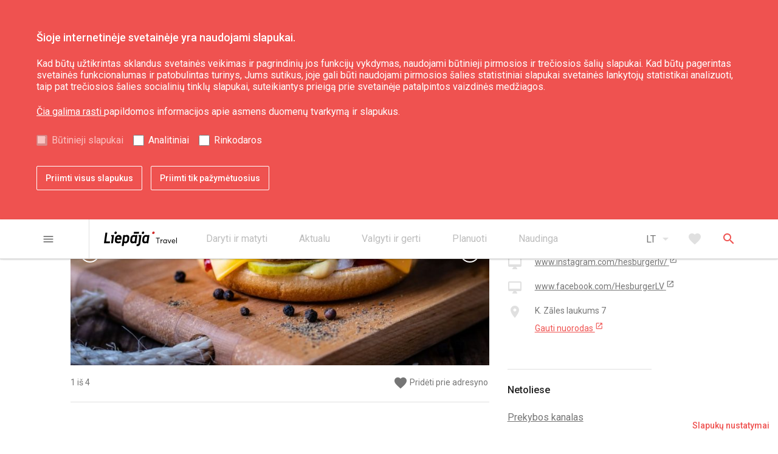

--- FILE ---
content_type: text/html; charset=UTF-8
request_url: https://liepaja.travel/lt/maitinimas/greito-maisto-restoranas-hesburger-3/
body_size: 17663
content:
<!doctype html>

<html lang="lt_LT"  class=""
>
<head>

    <title>Greito maisto restoranas &#8220;Hesburger&#8221;</title>

    <meta charset="UTF-8">
    <meta name="viewport" content="width=device-width, user-scalable=no, initial-scale=1.0, maximum-scale=1.0, minimum-scale=1.0">
    <meta http-equiv="X-UA-Compatible" content="ie=edge">
    <meta name="author" content="CatchSmart | catchsmartsolution.com">

    <link rel="stylesheet" href="https://liepaja.travel/app/themes/liepaja-travel/assets/css/style.css?v=1699609894">
    <link rel="icon" type="image/png" sizes="16x16" href="https://liepaja.travel/app/themes/liepaja-travel/assets/img/favicon-16x16.png">
    <link href="https://fonts.googleapis.com/icon?family=Material+Icons" rel="stylesheet">

    <!--[if lt IE 9]>
    <script src="https://cdnjs.cloudflare.com/ajax/libs/html5shiv/3.7.3/html5shiv.js"></script>
    <![endif]-->
    <!-- Google Tag Manager -->
    <script>
      (function(w,d,s,l,i){w[l]=w[l]||[];w[l].push({'gtm.start': new Date().getTime(),event:'gtm.js'});var f=d.getElementsByTagName(s)[0], j=d.createElement(s),dl=l!='dataLayer'?'&l='+l:'';j.async=true;j.src='https://www.googletagmanager.com/gtm.js?id='+i+dl;f.parentNode.insertBefore(j,f);})(window,document,'script','dataLayer','GTM-56ZGMWFM');
    </script>
    <!-- End Google Tag Manager -->
    <script>
        function getCookie(name) {
            var value = "; " + document.cookie;
            var parts = value.split("; " + name + "=");
            if (parts.length === 2) return parts.pop().split(";").shift();
        }
        var lt_accept_cookies = getCookie("lt_accept_cookies");

        if (lt_accept_cookies !== undefined && lt_accept_cookies.includes('analytical')) {
            var analyticsJsScript = document.createElement("script");
            analyticsJsScript.src = "https://www.google-analytics.com/analytics.js";
            analyticsJsScript.async = true;
            document.head.appendChild(analyticsJsScript);

            var gaUniversalScript = document.createElement("script");
            gaUniversalScript.innerHTML = `(function(i,s,o,g,r,a,m){i['GoogleAnalyticsObject']=r;i[r]=i[r]||function(){
                (i[r].q=i[r].q||[]).push(arguments)},i[r].l=1*new Date();a=s.createElement(o),
                m=s.getElementsByTagName(o)[0];a.async=1;a.src=g;m.parentNode.insertBefore(a,m)
            })(window,document,'script','https://www.google-analytics.com/analytics.js','ga');
            ga('create', 'G-DZ6575BCJD', 'auto');
            ga('send', 'pageview');`;
            document.head.appendChild(gaUniversalScript);
        }
    </script>

        <script src='https://www.google.com/recaptcha/api.js'></script>
    
    <meta name='robots' content='max-image-preview:large' />
<script type="text/javascript">
window._wpemojiSettings = {"baseUrl":"https:\/\/s.w.org\/images\/core\/emoji\/14.0.0\/72x72\/","ext":".png","svgUrl":"https:\/\/s.w.org\/images\/core\/emoji\/14.0.0\/svg\/","svgExt":".svg","source":{"concatemoji":"https:\/\/liepaja.travel\/wp\/wp-includes\/js\/wp-emoji-release.min.js?ver=6.3"}};
/*! This file is auto-generated */
!function(i,n){var o,s,e;function c(e){try{var t={supportTests:e,timestamp:(new Date).valueOf()};sessionStorage.setItem(o,JSON.stringify(t))}catch(e){}}function p(e,t,n){e.clearRect(0,0,e.canvas.width,e.canvas.height),e.fillText(t,0,0);var t=new Uint32Array(e.getImageData(0,0,e.canvas.width,e.canvas.height).data),r=(e.clearRect(0,0,e.canvas.width,e.canvas.height),e.fillText(n,0,0),new Uint32Array(e.getImageData(0,0,e.canvas.width,e.canvas.height).data));return t.every(function(e,t){return e===r[t]})}function u(e,t,n){switch(t){case"flag":return n(e,"\ud83c\udff3\ufe0f\u200d\u26a7\ufe0f","\ud83c\udff3\ufe0f\u200b\u26a7\ufe0f")?!1:!n(e,"\ud83c\uddfa\ud83c\uddf3","\ud83c\uddfa\u200b\ud83c\uddf3")&&!n(e,"\ud83c\udff4\udb40\udc67\udb40\udc62\udb40\udc65\udb40\udc6e\udb40\udc67\udb40\udc7f","\ud83c\udff4\u200b\udb40\udc67\u200b\udb40\udc62\u200b\udb40\udc65\u200b\udb40\udc6e\u200b\udb40\udc67\u200b\udb40\udc7f");case"emoji":return!n(e,"\ud83e\udef1\ud83c\udffb\u200d\ud83e\udef2\ud83c\udfff","\ud83e\udef1\ud83c\udffb\u200b\ud83e\udef2\ud83c\udfff")}return!1}function f(e,t,n){var r="undefined"!=typeof WorkerGlobalScope&&self instanceof WorkerGlobalScope?new OffscreenCanvas(300,150):i.createElement("canvas"),a=r.getContext("2d",{willReadFrequently:!0}),o=(a.textBaseline="top",a.font="600 32px Arial",{});return e.forEach(function(e){o[e]=t(a,e,n)}),o}function t(e){var t=i.createElement("script");t.src=e,t.defer=!0,i.head.appendChild(t)}"undefined"!=typeof Promise&&(o="wpEmojiSettingsSupports",s=["flag","emoji"],n.supports={everything:!0,everythingExceptFlag:!0},e=new Promise(function(e){i.addEventListener("DOMContentLoaded",e,{once:!0})}),new Promise(function(t){var n=function(){try{var e=JSON.parse(sessionStorage.getItem(o));if("object"==typeof e&&"number"==typeof e.timestamp&&(new Date).valueOf()<e.timestamp+604800&&"object"==typeof e.supportTests)return e.supportTests}catch(e){}return null}();if(!n){if("undefined"!=typeof Worker&&"undefined"!=typeof OffscreenCanvas&&"undefined"!=typeof URL&&URL.createObjectURL&&"undefined"!=typeof Blob)try{var e="postMessage("+f.toString()+"("+[JSON.stringify(s),u.toString(),p.toString()].join(",")+"));",r=new Blob([e],{type:"text/javascript"}),a=new Worker(URL.createObjectURL(r),{name:"wpTestEmojiSupports"});return void(a.onmessage=function(e){c(n=e.data),a.terminate(),t(n)})}catch(e){}c(n=f(s,u,p))}t(n)}).then(function(e){for(var t in e)n.supports[t]=e[t],n.supports.everything=n.supports.everything&&n.supports[t],"flag"!==t&&(n.supports.everythingExceptFlag=n.supports.everythingExceptFlag&&n.supports[t]);n.supports.everythingExceptFlag=n.supports.everythingExceptFlag&&!n.supports.flag,n.DOMReady=!1,n.readyCallback=function(){n.DOMReady=!0}}).then(function(){return e}).then(function(){var e;n.supports.everything||(n.readyCallback(),(e=n.source||{}).concatemoji?t(e.concatemoji):e.wpemoji&&e.twemoji&&(t(e.twemoji),t(e.wpemoji)))}))}((window,document),window._wpemojiSettings);
</script>
<style type="text/css">
img.wp-smiley,
img.emoji {
	display: inline !important;
	border: none !important;
	box-shadow: none !important;
	height: 1em !important;
	width: 1em !important;
	margin: 0 0.07em !important;
	vertical-align: -0.1em !important;
	background: none !important;
	padding: 0 !important;
}
</style>
	<link rel='stylesheet' id='wp-block-library-css' href='https://liepaja.travel/wp/wp-includes/css/dist/block-library/style.min.css?ver=6.3' type='text/css' media='all' />
<style id='classic-theme-styles-inline-css' type='text/css'>
/*! This file is auto-generated */
.wp-block-button__link{color:#fff;background-color:#32373c;border-radius:9999px;box-shadow:none;text-decoration:none;padding:calc(.667em + 2px) calc(1.333em + 2px);font-size:1.125em}.wp-block-file__button{background:#32373c;color:#fff;text-decoration:none}
</style>
<style id='global-styles-inline-css' type='text/css'>
body{--wp--preset--color--black: #000000;--wp--preset--color--cyan-bluish-gray: #abb8c3;--wp--preset--color--white: #ffffff;--wp--preset--color--pale-pink: #f78da7;--wp--preset--color--vivid-red: #cf2e2e;--wp--preset--color--luminous-vivid-orange: #ff6900;--wp--preset--color--luminous-vivid-amber: #fcb900;--wp--preset--color--light-green-cyan: #7bdcb5;--wp--preset--color--vivid-green-cyan: #00d084;--wp--preset--color--pale-cyan-blue: #8ed1fc;--wp--preset--color--vivid-cyan-blue: #0693e3;--wp--preset--color--vivid-purple: #9b51e0;--wp--preset--gradient--vivid-cyan-blue-to-vivid-purple: linear-gradient(135deg,rgba(6,147,227,1) 0%,rgb(155,81,224) 100%);--wp--preset--gradient--light-green-cyan-to-vivid-green-cyan: linear-gradient(135deg,rgb(122,220,180) 0%,rgb(0,208,130) 100%);--wp--preset--gradient--luminous-vivid-amber-to-luminous-vivid-orange: linear-gradient(135deg,rgba(252,185,0,1) 0%,rgba(255,105,0,1) 100%);--wp--preset--gradient--luminous-vivid-orange-to-vivid-red: linear-gradient(135deg,rgba(255,105,0,1) 0%,rgb(207,46,46) 100%);--wp--preset--gradient--very-light-gray-to-cyan-bluish-gray: linear-gradient(135deg,rgb(238,238,238) 0%,rgb(169,184,195) 100%);--wp--preset--gradient--cool-to-warm-spectrum: linear-gradient(135deg,rgb(74,234,220) 0%,rgb(151,120,209) 20%,rgb(207,42,186) 40%,rgb(238,44,130) 60%,rgb(251,105,98) 80%,rgb(254,248,76) 100%);--wp--preset--gradient--blush-light-purple: linear-gradient(135deg,rgb(255,206,236) 0%,rgb(152,150,240) 100%);--wp--preset--gradient--blush-bordeaux: linear-gradient(135deg,rgb(254,205,165) 0%,rgb(254,45,45) 50%,rgb(107,0,62) 100%);--wp--preset--gradient--luminous-dusk: linear-gradient(135deg,rgb(255,203,112) 0%,rgb(199,81,192) 50%,rgb(65,88,208) 100%);--wp--preset--gradient--pale-ocean: linear-gradient(135deg,rgb(255,245,203) 0%,rgb(182,227,212) 50%,rgb(51,167,181) 100%);--wp--preset--gradient--electric-grass: linear-gradient(135deg,rgb(202,248,128) 0%,rgb(113,206,126) 100%);--wp--preset--gradient--midnight: linear-gradient(135deg,rgb(2,3,129) 0%,rgb(40,116,252) 100%);--wp--preset--font-size--small: 13px;--wp--preset--font-size--medium: 20px;--wp--preset--font-size--large: 36px;--wp--preset--font-size--x-large: 42px;--wp--preset--spacing--20: 0.44rem;--wp--preset--spacing--30: 0.67rem;--wp--preset--spacing--40: 1rem;--wp--preset--spacing--50: 1.5rem;--wp--preset--spacing--60: 2.25rem;--wp--preset--spacing--70: 3.38rem;--wp--preset--spacing--80: 5.06rem;--wp--preset--shadow--natural: 6px 6px 9px rgba(0, 0, 0, 0.2);--wp--preset--shadow--deep: 12px 12px 50px rgba(0, 0, 0, 0.4);--wp--preset--shadow--sharp: 6px 6px 0px rgba(0, 0, 0, 0.2);--wp--preset--shadow--outlined: 6px 6px 0px -3px rgba(255, 255, 255, 1), 6px 6px rgba(0, 0, 0, 1);--wp--preset--shadow--crisp: 6px 6px 0px rgba(0, 0, 0, 1);}:where(.is-layout-flex){gap: 0.5em;}:where(.is-layout-grid){gap: 0.5em;}body .is-layout-flow > .alignleft{float: left;margin-inline-start: 0;margin-inline-end: 2em;}body .is-layout-flow > .alignright{float: right;margin-inline-start: 2em;margin-inline-end: 0;}body .is-layout-flow > .aligncenter{margin-left: auto !important;margin-right: auto !important;}body .is-layout-constrained > .alignleft{float: left;margin-inline-start: 0;margin-inline-end: 2em;}body .is-layout-constrained > .alignright{float: right;margin-inline-start: 2em;margin-inline-end: 0;}body .is-layout-constrained > .aligncenter{margin-left: auto !important;margin-right: auto !important;}body .is-layout-constrained > :where(:not(.alignleft):not(.alignright):not(.alignfull)){max-width: var(--wp--style--global--content-size);margin-left: auto !important;margin-right: auto !important;}body .is-layout-constrained > .alignwide{max-width: var(--wp--style--global--wide-size);}body .is-layout-flex{display: flex;}body .is-layout-flex{flex-wrap: wrap;align-items: center;}body .is-layout-flex > *{margin: 0;}body .is-layout-grid{display: grid;}body .is-layout-grid > *{margin: 0;}:where(.wp-block-columns.is-layout-flex){gap: 2em;}:where(.wp-block-columns.is-layout-grid){gap: 2em;}:where(.wp-block-post-template.is-layout-flex){gap: 1.25em;}:where(.wp-block-post-template.is-layout-grid){gap: 1.25em;}.has-black-color{color: var(--wp--preset--color--black) !important;}.has-cyan-bluish-gray-color{color: var(--wp--preset--color--cyan-bluish-gray) !important;}.has-white-color{color: var(--wp--preset--color--white) !important;}.has-pale-pink-color{color: var(--wp--preset--color--pale-pink) !important;}.has-vivid-red-color{color: var(--wp--preset--color--vivid-red) !important;}.has-luminous-vivid-orange-color{color: var(--wp--preset--color--luminous-vivid-orange) !important;}.has-luminous-vivid-amber-color{color: var(--wp--preset--color--luminous-vivid-amber) !important;}.has-light-green-cyan-color{color: var(--wp--preset--color--light-green-cyan) !important;}.has-vivid-green-cyan-color{color: var(--wp--preset--color--vivid-green-cyan) !important;}.has-pale-cyan-blue-color{color: var(--wp--preset--color--pale-cyan-blue) !important;}.has-vivid-cyan-blue-color{color: var(--wp--preset--color--vivid-cyan-blue) !important;}.has-vivid-purple-color{color: var(--wp--preset--color--vivid-purple) !important;}.has-black-background-color{background-color: var(--wp--preset--color--black) !important;}.has-cyan-bluish-gray-background-color{background-color: var(--wp--preset--color--cyan-bluish-gray) !important;}.has-white-background-color{background-color: var(--wp--preset--color--white) !important;}.has-pale-pink-background-color{background-color: var(--wp--preset--color--pale-pink) !important;}.has-vivid-red-background-color{background-color: var(--wp--preset--color--vivid-red) !important;}.has-luminous-vivid-orange-background-color{background-color: var(--wp--preset--color--luminous-vivid-orange) !important;}.has-luminous-vivid-amber-background-color{background-color: var(--wp--preset--color--luminous-vivid-amber) !important;}.has-light-green-cyan-background-color{background-color: var(--wp--preset--color--light-green-cyan) !important;}.has-vivid-green-cyan-background-color{background-color: var(--wp--preset--color--vivid-green-cyan) !important;}.has-pale-cyan-blue-background-color{background-color: var(--wp--preset--color--pale-cyan-blue) !important;}.has-vivid-cyan-blue-background-color{background-color: var(--wp--preset--color--vivid-cyan-blue) !important;}.has-vivid-purple-background-color{background-color: var(--wp--preset--color--vivid-purple) !important;}.has-black-border-color{border-color: var(--wp--preset--color--black) !important;}.has-cyan-bluish-gray-border-color{border-color: var(--wp--preset--color--cyan-bluish-gray) !important;}.has-white-border-color{border-color: var(--wp--preset--color--white) !important;}.has-pale-pink-border-color{border-color: var(--wp--preset--color--pale-pink) !important;}.has-vivid-red-border-color{border-color: var(--wp--preset--color--vivid-red) !important;}.has-luminous-vivid-orange-border-color{border-color: var(--wp--preset--color--luminous-vivid-orange) !important;}.has-luminous-vivid-amber-border-color{border-color: var(--wp--preset--color--luminous-vivid-amber) !important;}.has-light-green-cyan-border-color{border-color: var(--wp--preset--color--light-green-cyan) !important;}.has-vivid-green-cyan-border-color{border-color: var(--wp--preset--color--vivid-green-cyan) !important;}.has-pale-cyan-blue-border-color{border-color: var(--wp--preset--color--pale-cyan-blue) !important;}.has-vivid-cyan-blue-border-color{border-color: var(--wp--preset--color--vivid-cyan-blue) !important;}.has-vivid-purple-border-color{border-color: var(--wp--preset--color--vivid-purple) !important;}.has-vivid-cyan-blue-to-vivid-purple-gradient-background{background: var(--wp--preset--gradient--vivid-cyan-blue-to-vivid-purple) !important;}.has-light-green-cyan-to-vivid-green-cyan-gradient-background{background: var(--wp--preset--gradient--light-green-cyan-to-vivid-green-cyan) !important;}.has-luminous-vivid-amber-to-luminous-vivid-orange-gradient-background{background: var(--wp--preset--gradient--luminous-vivid-amber-to-luminous-vivid-orange) !important;}.has-luminous-vivid-orange-to-vivid-red-gradient-background{background: var(--wp--preset--gradient--luminous-vivid-orange-to-vivid-red) !important;}.has-very-light-gray-to-cyan-bluish-gray-gradient-background{background: var(--wp--preset--gradient--very-light-gray-to-cyan-bluish-gray) !important;}.has-cool-to-warm-spectrum-gradient-background{background: var(--wp--preset--gradient--cool-to-warm-spectrum) !important;}.has-blush-light-purple-gradient-background{background: var(--wp--preset--gradient--blush-light-purple) !important;}.has-blush-bordeaux-gradient-background{background: var(--wp--preset--gradient--blush-bordeaux) !important;}.has-luminous-dusk-gradient-background{background: var(--wp--preset--gradient--luminous-dusk) !important;}.has-pale-ocean-gradient-background{background: var(--wp--preset--gradient--pale-ocean) !important;}.has-electric-grass-gradient-background{background: var(--wp--preset--gradient--electric-grass) !important;}.has-midnight-gradient-background{background: var(--wp--preset--gradient--midnight) !important;}.has-small-font-size{font-size: var(--wp--preset--font-size--small) !important;}.has-medium-font-size{font-size: var(--wp--preset--font-size--medium) !important;}.has-large-font-size{font-size: var(--wp--preset--font-size--large) !important;}.has-x-large-font-size{font-size: var(--wp--preset--font-size--x-large) !important;}
.wp-block-navigation a:where(:not(.wp-element-button)){color: inherit;}
:where(.wp-block-post-template.is-layout-flex){gap: 1.25em;}:where(.wp-block-post-template.is-layout-grid){gap: 1.25em;}
:where(.wp-block-columns.is-layout-flex){gap: 2em;}:where(.wp-block-columns.is-layout-grid){gap: 2em;}
.wp-block-pullquote{font-size: 1.5em;line-height: 1.6;}
</style>
<link rel='stylesheet' id='cookies-style-css' href='https://liepaja.travel/app/themes/liepaja-travel/cookies-style.css?ver=6.3' type='text/css' media='all' />
<link rel="EditURI" type="application/rsd+xml" title="RSD" href="https://liepaja.travel/wp/xmlrpc.php?rsd" />
<meta name="generator" content="WordPress 6.3" />
<link rel='shortlink' href='https://liepaja.travel/?p=33062' />
<link rel="alternate" type="application/json+oembed" href="https://liepaja.travel/wp-json/oembed/1.0/embed?url=https%3A%2F%2Fliepaja.travel%2Flt%2Fmaitinimas%2Fgreito-maisto-restoranas-hesburger-3%2F" />
<link rel="alternate" type="text/xml+oembed" href="https://liepaja.travel/wp-json/oembed/1.0/embed?url=https%3A%2F%2Fliepaja.travel%2Flt%2Fmaitinimas%2Fgreito-maisto-restoranas-hesburger-3%2F&#038;format=xml" />
<script type="text/javascript">
(function(url){
	if(/(?:Chrome\/26\.0\.1410\.63 Safari\/537\.31|WordfenceTestMonBot)/.test(navigator.userAgent)){ return; }
	var addEvent = function(evt, handler) {
		if (window.addEventListener) {
			document.addEventListener(evt, handler, false);
		} else if (window.attachEvent) {
			document.attachEvent('on' + evt, handler);
		}
	};
	var removeEvent = function(evt, handler) {
		if (window.removeEventListener) {
			document.removeEventListener(evt, handler, false);
		} else if (window.detachEvent) {
			document.detachEvent('on' + evt, handler);
		}
	};
	var evts = 'contextmenu dblclick drag dragend dragenter dragleave dragover dragstart drop keydown keypress keyup mousedown mousemove mouseout mouseover mouseup mousewheel scroll'.split(' ');
	var logHuman = function() {
		if (window.wfLogHumanRan) { return; }
		window.wfLogHumanRan = true;
		var wfscr = document.createElement('script');
		wfscr.type = 'text/javascript';
		wfscr.async = true;
		wfscr.src = url + '&r=' + Math.random();
		(document.getElementsByTagName('head')[0]||document.getElementsByTagName('body')[0]).appendChild(wfscr);
		for (var i = 0; i < evts.length; i++) {
			removeEvent(evts[i], logHuman);
		}
	};
	for (var i = 0; i < evts.length; i++) {
		addEvent(evts[i], logHuman);
	}
})('//liepaja.travel/?wordfence_lh=1&hid=103DCCBC8DA4CA2D51832043A969CA1F');
</script><link rel="alternate" href="https://liepaja.travel/edinasana/atras-edinasanas-restorans-hesburger-3/" hreflang="lv" />
<link rel="alternate" href="https://liepaja.travel/en/catering/fast-food-restaurant-hesburger-5/" hreflang="en" />
<link rel="alternate" href="https://liepaja.travel/lt/maitinimas/greito-maisto-restoranas-hesburger-3/" hreflang="lt" />
<link rel="alternate" href="https://liepaja.travel/ru/pitaniye/restoran-bystrogo-pitanija-hesburger-3/" hreflang="ru" />
<link rel="alternate" href="https://liepaja.travel/de/verpflegung/fast-food-restaurant-hesburger-6/" hreflang="de" />


</head>
<body>

    <header class="header d-print-none">

    <div id="accept-cookies-form" class="accept-cookies">
    <div id="accept-cookies-form-container" class="container">
        <div class="accept-cookies__inner">
            <div class="row">
                <div id="accept-cookies-form-container-inner">
                    <p id="accept-cookies-inner-title">Šioje internetinėje svetainėje yra naudojami slapukai.</p>
                    <p id="accept-cookies-inner-text">
                        Kad būtų užtikrintas sklandus svetainės veikimas ir pagrindinių jos funkcijų vykdymas, naudojami būtinieji pirmosios ir trečiosios šalių slapukai. Kad būtų pagerintas svetainės funkcionalumas ir patobulintas turinys, Jums sutikus, joje gali būti naudojami pirmosios šalies statistiniai slapukai svetainės lankytojų statistikai analizuoti, taip pat trečiosios šalies socialinių tinklų slapukai, suteikiantys prieigą prie svetainėje patalpintos vaizdinės medžiagos.
                    </p>
                    <p id="accept-cookies-inner-link"><a href="http://liepaja.travel/app/uploads/2023/10/liepaja_travel-informesana-par-personas-datu-apstradi-lt.pdf" class="accept-cookies__link">Čia galima rasti  </a> papildomos informacijos apie asmens duomenų tvarkymą ir slapukus. </p>
                    <ul id="accept-cookies-inner-ul">
                        <li class="accept-cookies-inner-ul-li" id="accept-cookies-default-checked">
                            <input type="checkbox" id="functional" disabled="" tabindex="-1" value="on" checked>
                            <label for="functional">Būtinieji slapukai</label>
                        </li>
                        <li class="accept-cookies-inner-ul-li">
                            <input type="checkbox" id="analytical" tabindex="0" value="on">
                            <label for="analytical">Analitiniai</label>
                        </li>
                        <li class="accept-cookies-inner-ul-li">
                            <input type="checkbox" id="marketing" tabindex="0" value="on">
                            <label for="marketing">Rinkodaros</label>
                        </li>
                    </ul>
                    <div id="accept-cookies-inner-buttons">
                        <button tabindex="0" id="accept-cookies-accept-all-button" type="button">Priimti visus slapukus</button>
                        <button tabindex="0" id="accept-cookies-accept-specific-button" type="button">Priimti tik pažymėtuosius</button>
                    </div>
                </div>
            </div>
        </div>
    </div>
</div>

<div id="cookie-settings-box">
    <button id="cookie-settings-box-button" type="button" tabindex="1006">Slapukų nustatymai</button>
</div>
    <div class="topbar">
    <div class="container">
        <div class="container-inner topbar__inner">
            <div class="topbar__menu-burger">
                <button type="button" class="js-primary-menu-open menu-burger button button--text button--text-gray">
    <i class="button__icon material-icons">menu</i>
</button>
            </div>

            <div class="topbar__logo">
                <a href="/lt" class="logo ">
    <svg xmlns="http://www.w3.org/2000/svg" width="896.45" height="179.36" viewBox="0 0 896.45 179.36"><defs><style>.cls-1{fill:#d02927;}</style></defs><title>liepajatravel</title><g id="Layer_2" data-name="Layer 2"><g id="Layer_1-2" data-name="Layer 1"><path d="M158.45,15.07a16,16,0,0,1-5.79,10.58A17,17,0,0,1,141.35,30a12.57,12.57,0,0,1-12.87-14.9,17.34,17.34,0,0,1,5.89-10.65A16.39,16.39,0,0,1,145.58,0a12.51,12.51,0,0,1,10,4.42,12.78,12.78,0,0,1,2.85,10.65"/><path d="M72.49,140.29q-.36,2.94-3.13,2.94H0L18.39,12.34H42L26.6,121.73H75.07Z"/><path d="M111.13,140.29c-.24,2-1.27,2.94-3.11,2.94H87.4L99,60.69l-10.85-1.1,2.39-16.73h34.35Z"/><path d="M214.36,96.36q-.54,4.22-4.77,4.22H157.85l-.63,3.13a30.41,30.41,0,0,0-.21,3.47q0,16,17.83,16,9.74,0,28.68-5.71l2.2,20q-21.14,7.17-33.64,7.17-18.95,0-29.24-10.66-9.34-9.37-9.36-24.27a50.12,50.12,0,0,1,.36-6.07l2.95-21.13a47.81,47.81,0,0,1,14.7-28.68,43.13,43.13,0,0,1,30.89-12.5q16.17,0,25.55,10.47,8.82,9.93,8.82,24.46a35.75,35.75,0,0,1-.55,6.25ZM192.67,83.12c.12-1.45.18-2.85.18-4.19q0-16-13.42-16-15.26,0-19.11,20.22Z"/><path class="cls-1" d="M623.18,15.07a16,16,0,0,1-5.79,10.58A17,17,0,0,1,606.09,30a12.55,12.55,0,0,1-12.87-14.9,17.24,17.24,0,0,1,5.89-10.65A16.39,16.39,0,0,1,610.32,0a12.52,12.52,0,0,1,10,4.42,12.81,12.81,0,0,1,2.84,10.65"/><path d="M495.26,15.07a16,16,0,0,1-5.79,10.58A17,17,0,0,1,478.16,30a12.56,12.56,0,0,1-12.86-14.9,17.28,17.28,0,0,1,5.88-10.65A16.41,16.41,0,0,1,482.4,0a12.49,12.49,0,0,1,10,4.42,12.71,12.71,0,0,1,2.85,10.65"/><polygon points="368.75 4.26 365.72 25.7 429.51 25.7 432.54 4.26 368.75 4.26"/><path d="M390,43.14,388.37,47q-11.21-5.33-19.84-5.32a39.71,39.71,0,0,0-27.84,10.94,43.81,43.81,0,0,0-14.05,27.12l-3.87,27.2a53,53,0,0,0-.36,6.07q0,13.77,8.64,22.89T354,145q9.38,0,23.53-6.43l-.19,5h20L411.56,43.14Zm-12.78,76.63a53.26,53.26,0,0,1-18.55,3.71q-12.69,0-12.69-14.21a18.18,18.18,0,0,1,.52-4.37l3.21-22.6q2.74-19.11,17.79-19.12a55.2,55.2,0,0,1,17.43,3.3Z"/><path d="M537.72,43.14,536.13,47q-11.21-5.33-19.84-5.32a39.74,39.74,0,0,0-27.84,10.94,43.92,43.92,0,0,0-14.06,27.12l-3.85,27.2a53.11,53.11,0,0,0-.37,6.07q0,13.77,8.64,22.89t23,9.09q9.39,0,23.54-6.43l-.19,5h20L559.33,43.14Zm-12.78,76.63a53.22,53.22,0,0,1-18.55,3.71q-12.7,0-12.69-14.21a19.23,19.23,0,0,1,.51-4.37l3.22-22.6q2.74-19.11,17.79-19.12a55.15,55.15,0,0,1,17.42,3.3Z"/><path d="M303.59,50.39q-8.52-9-22.8-9-10.82,0-23.45,6.43V42.68H237.48L218.55,177.6H242l5.32-37.85q10.2,4.94,19.05,4.95A39.08,39.08,0,0,0,294,133.58a44.56,44.56,0,0,0,14.06-27.11l3.86-27c.13-2.09.19-4.11.19-6.08q0-14-8.53-23M288.24,81.47,285,103.88q-2.75,19.31-17.7,19.32a57.27,57.27,0,0,1-17.15-3.1l7.32-53.53A47.57,47.57,0,0,1,275.9,62.9q12.69,0,12.69,14a34.44,34.44,0,0,1-.35,4.55"/><path d="M427.16,43.14,424.8,59.88,435.6,61l-11.41,81.77h0l-.34,2.48h0a11.74,11.74,0,0,1-11.23,10.14,49,49,0,0,1-9.44-.9l-3.31,23.42a49.17,49.17,0,0,0,12,1.48q13.61,0,23.16-8.09t11.39-21.69L461.51,43.14Z"/><path d="M658.6,84.49H638.7V77h48.17v7.5H666.74v59.06H658.6Z"/><path d="M719.62,97.39a12.21,12.21,0,0,1,1.88.09v8.37c-1.1-.09-2.24-.14-3-.14-8.64,0-13.86,6.68-13.86,15.83v22H697V97.94h7.59v8h.18a17.18,17.18,0,0,1,14.83-8.51Z"/><path d="M773.52,97.94v45.6h-7.28v-7.22h-.13a19.42,19.42,0,0,1-16,7.82c-12.58,0-22.37-9.15-22.37-23.1,0-13.5,9.43-23.65,22.33-23.65a19.62,19.62,0,0,1,15.64,7.32h.18V97.94Zm-22.65,39.25c8.19,0,15.33-6.45,15.33-16.11,0-9.37-6.5-16.74-15.23-16.74s-15.47,6.59-15.47,16.74c0,9.2,6.09,16.11,15.37,16.11Z"/><path d="M827,97.94l-18.52,45.61h-7.28L782.53,97.94h8.15l14,35.95H805l13.77-35.95Z"/><path d="M876.73,120a21.25,21.25,0,0,1-.23,3.07l0,0H841.46c1,8.47,7,14,15.19,14A16.14,16.14,0,0,0,869.5,131l5.31,4.53c-3.89,5.08-10.11,8.6-18.44,8.6-12.94,0-22.69-9.47-22.69-23.38s9.52-23.37,21.82-23.37c12.72,0,21.23,9.56,21.23,22.64Zm-20.82-15.64c-7.13,0-12.85,4.71-14.27,12.44h27.54c-1.19-7.46-6-12.44-13.26-12.44Z"/><path d="M888.9,74.56h7.55v69H888.9Z"/></g></g></svg>
</a>
            </div>

            <nav class="secondary-menu">
    <ul class="secondary-menu__list">
                <li class="secondary-menu__item">
            <a href="https://liepaja.travel/lt/daryti-matyti/" class="secondary-menu__link" >
                <span class="secondary-menu__link-text">Daryti ir matyti</span>
                            </a>
                            <ul class="secondary-menu__sub-list">
                                    <li class="secondary-menu__sub-item">
                        <a href="https://liepaja.travel/lt/daryti-matyti/lankytini-objektai/" class="secondary-menu__sub-link" >
                            Lankytini objektai
                                                    </a>
                    </li>
                                    <li class="secondary-menu__sub-item">
                        <a href="https://liepaja.travel/lt/daryti-matyti/kultura-menas-mokslas/" class="secondary-menu__sub-link" >
                            Kultūra, menas, mokslas
                                                    </a>
                    </li>
                                    <li class="secondary-menu__sub-item">
                        <a href="https://liepaja.travel/lt/daryti-matyti/gamta/" class="secondary-menu__sub-link" >
                            Gamta
                                                    </a>
                    </li>
                                    <li class="secondary-menu__sub-item">
                        <a href="https://liepaja.travel/lt/daryti-matyti/gera-savijauta/" class="secondary-menu__sub-link" >
                            Gera savijauta
                                                    </a>
                    </li>
                                    <li class="secondary-menu__sub-item">
                        <a href="https://liepaja.travel/lt/daryti-matyti/karosta-3/" class="secondary-menu__sub-link" >
                            Karuosta
                                                    </a>
                    </li>
                                    <li class="secondary-menu__sub-item">
                        <a href="https://liepaja.travel/lt/daryti-matyti/aktyvus-poilsis/" class="secondary-menu__sub-link" >
                            Aktyvus poilsis
                                                    </a>
                    </li>
                                    <li class="secondary-menu__sub-item">
                        <a href="https://liepaja.travel/lt/daryti-matyti/ekskursijos/" class="secondary-menu__sub-link" >
                            Ekskursijos
                                                    </a>
                    </li>
                                    <li class="secondary-menu__sub-item">
                        <a href="https://liepaja.travel/lt/daryti-matyti/marsrutai-2/" class="secondary-menu__sub-link" >
                            Maršrutai
                                                    </a>
                    </li>
                                </ul>
                    </li>
                <li class="secondary-menu__item">
            <a href="https://liepaja.travel/lt/aktualu/" class="secondary-menu__link" >
                <span class="secondary-menu__link-text">Aktualu</span>
                            </a>
                            <ul class="secondary-menu__sub-list">
                                    <li class="secondary-menu__sub-item">
                        <a href="https://liepaja.travel/lt/aktualu/naujienos/" class="secondary-menu__sub-link" >
                            Naujienos
                                                    </a>
                    </li>
                                    <li class="secondary-menu__sub-item">
                        <a href="https://kalendars.liepaja.lv/" class="secondary-menu__sub-link" target="_blank">
                            Renginių kalendorius
                                                        </a>
                    </li>
                                    <li class="secondary-menu__sub-item">
                        <a href="https://liepaja.travel/en/whats-on/liepaja-souvenirs/" class="secondary-menu__sub-link" target="_blank">
                            Liepojos suvenyrai
                                                        </a>
                    </li>
                                    <li class="secondary-menu__sub-item">
                        <a href="https://liepaja.travel/lt/aktualu/liepojos-dovanu-kortele/" class="secondary-menu__sub-link" >
                            Liepojos dovanų kortelė
                                                    </a>
                    </li>
                                    <li class="secondary-menu__sub-item">
                        <a href="https://www.liepaja2027.lv/eng" class="secondary-menu__sub-link" target="_blank">
                            Europos kultūros sostinė 2027
                                                        </a>
                    </li>
                                </ul>
                    </li>
                <li class="secondary-menu__item">
            <a href="https://liepaja.travel/lt/valgyti-ir-gerti/" class="secondary-menu__link" >
                <span class="secondary-menu__link-text">Valgyti ir gerti</span>
                            </a>
                            <ul class="secondary-menu__sub-list">
                                    <li class="secondary-menu__sub-item">
                        <a href="https://liepaja.travel/lt/valgyti-ir-gerti/kur-pavalgyti/" class="secondary-menu__sub-link" >
                            Kur pavalgyti
                                                    </a>
                    </li>
                                    <li class="secondary-menu__sub-item">
                        <a href="https://liepaja.travel/lt/valgyti-ir-gerti/naktinis-gyvenimas/" class="secondary-menu__sub-link" >
                            Naktinis gyvenimas
                                                    </a>
                    </li>
                                    <li class="secondary-menu__sub-item">
                        <a href="https://liepaja.travel/lt/valgyti-ir-gerti/kur-apsipirkti/" class="secondary-menu__sub-link" >
                            Kur apsipirkti
                                                    </a>
                    </li>
                                    <li class="secondary-menu__sub-item">
                        <a href="https://liepaja.travel/lt/valgyti-ir-gerti/patalpos-sventems/" class="secondary-menu__sub-link" >
                            Patalpos šventėms
                                                    </a>
                    </li>
                                    <li class="secondary-menu__sub-item">
                        <a href="https://liepaja.travel/lt/valgyti-ir-gerti/regiono-specialus-pasiulymai/" class="secondary-menu__sub-link" >
                            Regiono specialūs pasiūlymai
                                                    </a>
                    </li>
                                </ul>
                    </li>
                <li class="secondary-menu__item">
            <a href="https://liepaja.travel/lt/planuoti/" class="secondary-menu__link" >
                <span class="secondary-menu__link-text">Planuoti</span>
                            </a>
                            <ul class="secondary-menu__sub-list">
                                    <li class="secondary-menu__sub-item">
                        <a href="https://liepaja.travel/lt/planuoti/kodel-verta-apsilankyti/" class="secondary-menu__sub-link" >
                            Kodėl verta apsilankyti
                                                    </a>
                    </li>
                                    <li class="secondary-menu__sub-item">
                        <a href="https://liepaja.travel/lt/planuoti/kaip-atvykti-i-liepoja/" class="secondary-menu__sub-link" >
                            Kaip atvykti į Liepoją
                                                    </a>
                    </li>
                                    <li class="secondary-menu__sub-item">
                        <a href="https://liepaja.travel/lt/planuoti/nakvyne/" class="secondary-menu__sub-link" >
                            Nakvynė
                                                    </a>
                    </li>
                                </ul>
                    </li>
                <li class="secondary-menu__item">
            <a href="https://liepaja.travel/lt/naudinga/" class="secondary-menu__link" >
                <span class="secondary-menu__link-text">Naudinga</span>
                            </a>
                            <ul class="secondary-menu__sub-list">
                                    <li class="secondary-menu__sub-item">
                        <a href="https://liepaja.travel/lt/naudinga/liepojos-regiono-turizmo-informacijos-biuras/" class="secondary-menu__sub-link" >
                            Turizmo informacijos biuras
                                                    </a>
                    </li>
                                    <li class="secondary-menu__sub-item">
                        <a href="https://liepaja.travel/lt/naudinga/miesto-zemelapis/" class="secondary-menu__sub-link" >
                            Miesto žemėlapis
                                                    </a>
                    </li>
                                    <li class="secondary-menu__sub-item">
                        <a href="https://liepaja.travel/lt/naudinga/pazink-miesto-aplinka/" class="secondary-menu__sub-link" >
                            Pažink miesto aplinką
                                                    </a>
                    </li>
                                    <li class="secondary-menu__sub-item">
                        <a href="https://liepaja.travel/lt/naudinga/praktiniai-patarimai/" class="secondary-menu__sub-link" >
                            Praktiniai patarimai
                                                    </a>
                    </li>
                                </ul>
                    </li>
            </ul>
</nav>

            <div class="utilities">

    <div class="utilities__item">
            <div class="language">
        <button type="button" class="language__switch button button--text button--text-gray" data-toggle="dropdown" aria-haspopup="true" aria-expanded="false">
            <span class="button__text">lt</span>
            <i class="language__dropdown-icon material-icons">arrow_drop_down</i>
        </button>
        <div class="dropdown dropdown-menu">
                            <ul class="language__list">
                                                                     <li class="language__item"><a href="https://liepaja.travel/edinasana/atras-edinasanas-restorans-hesburger-3/" class="language__link">lv</a></li>
                                                                                            <li class="language__item"><a href="https://liepaja.travel/en/catering/fast-food-restaurant-hesburger-5/" class="language__link">en</a></li>
                                                                                            <li class="language__item"><a href="https://liepaja.travel/lt/maitinimas/greito-maisto-restoranas-hesburger-3/" class="language__link">lt</a></li>
                                                                                                                                       <li class="language__item"><a href="https://liepaja.travel/de/verpflegung/fast-food-restaurant-hesburger-6/" class="language__link">de</a></li>
                                                           </ul>
                    </div>
    </div>
    </div>

    <div class="utilities__item">
        <a href="/" class="button nav-favorite button--square button--square-light-gray">
            <i class="button__icon material-icons">favorite</i>
        </a>
    </div>

    <div class="utilities__item d-none d-xl-block">
        
<div class="text-size">
    <button type="button" class="button button--text button--text-gray"  data-toggle="dropdown" aria-haspopup="true" aria-expanded="false">
        <span class="text-size__icon">
            <span>A</span>
            <span>A</span>
            <span>A</span>
        </span>
    </button>
    <div class="text-size__dropdown dropdown dropdown-menu">
        <ul class="text-size__list">
            <li class="text-size__item">
                <button type="button" class="text-size__size text-size-75 ">75%</button>
            </li>
            <li class="text-size__item">
                <button type="button" class="text-size__size text-size-100 ">100%</button>
            </li>
            <li class="text-size__item">
                <button type="button" class="text-size__size text-size-125 ">125%</button>
            </li>
            <li class="text-size__item">
                <button type="button" class="text-size__size text-size-150 ">150%</button>
            </li>
        </ul>
    </div>
</div>
    </div>

    <div class="utilities__item d-none d-xl-block">
        <div class="color-mode">
    <button type="button" class="button button--text button--text-gray" data-toggle="dropdown" aria-haspopup="true" aria-expanded="false">
        <i class="button__icon material-icons">invert_colors</i>
    </button>
    <div class="color-mode__dropdown dropdown dropdown-menu">
        <ul class="color-mode__list">
            <li class="color-mode__item">
                <button type="button" class="color-mode__badge color-mode__badge--wb"></button>
            </li>
            <li class="color-mode__item">
                <button type="button" class="color-mode__badge color-mode__badge--bw"></button>
            </li>
            <li class="color-mode__item">
                <button type="button" class="color-mode__badge color-mode__badge--yb"></button>
            </li>
            <li class="color-mode__item">
                <button type="button" class="color-mode__badge color-mode__badge--by"></button>
            </li>
        </ul>
    </div>
</div>
    </div>

</div>
            <div class="search-button">
    <button type="button" class="search-button__button button button--text button--text-secondary">
        <i class="search-button__icon button__icon material-icons">search</i>
            </button>
</div>

        </div>
    </div>
</div>
    <nav class="primary-menu">
    <div class="primary-menu__header">
        <a href="/lt" class="logo logo--burger">
    <svg xmlns="http://www.w3.org/2000/svg" width="896.45" height="179.36" viewBox="0 0 896.45 179.36"><defs><style>.cls-1{fill:#d02927;}</style></defs><title>liepajatravel</title><g id="Layer_2" data-name="Layer 2"><g id="Layer_1-2" data-name="Layer 1"><path d="M158.45,15.07a16,16,0,0,1-5.79,10.58A17,17,0,0,1,141.35,30a12.57,12.57,0,0,1-12.87-14.9,17.34,17.34,0,0,1,5.89-10.65A16.39,16.39,0,0,1,145.58,0a12.51,12.51,0,0,1,10,4.42,12.78,12.78,0,0,1,2.85,10.65"/><path d="M72.49,140.29q-.36,2.94-3.13,2.94H0L18.39,12.34H42L26.6,121.73H75.07Z"/><path d="M111.13,140.29c-.24,2-1.27,2.94-3.11,2.94H87.4L99,60.69l-10.85-1.1,2.39-16.73h34.35Z"/><path d="M214.36,96.36q-.54,4.22-4.77,4.22H157.85l-.63,3.13a30.41,30.41,0,0,0-.21,3.47q0,16,17.83,16,9.74,0,28.68-5.71l2.2,20q-21.14,7.17-33.64,7.17-18.95,0-29.24-10.66-9.34-9.37-9.36-24.27a50.12,50.12,0,0,1,.36-6.07l2.95-21.13a47.81,47.81,0,0,1,14.7-28.68,43.13,43.13,0,0,1,30.89-12.5q16.17,0,25.55,10.47,8.82,9.93,8.82,24.46a35.75,35.75,0,0,1-.55,6.25ZM192.67,83.12c.12-1.45.18-2.85.18-4.19q0-16-13.42-16-15.26,0-19.11,20.22Z"/><path class="cls-1" d="M623.18,15.07a16,16,0,0,1-5.79,10.58A17,17,0,0,1,606.09,30a12.55,12.55,0,0,1-12.87-14.9,17.24,17.24,0,0,1,5.89-10.65A16.39,16.39,0,0,1,610.32,0a12.52,12.52,0,0,1,10,4.42,12.81,12.81,0,0,1,2.84,10.65"/><path d="M495.26,15.07a16,16,0,0,1-5.79,10.58A17,17,0,0,1,478.16,30a12.56,12.56,0,0,1-12.86-14.9,17.28,17.28,0,0,1,5.88-10.65A16.41,16.41,0,0,1,482.4,0a12.49,12.49,0,0,1,10,4.42,12.71,12.71,0,0,1,2.85,10.65"/><polygon points="368.75 4.26 365.72 25.7 429.51 25.7 432.54 4.26 368.75 4.26"/><path d="M390,43.14,388.37,47q-11.21-5.33-19.84-5.32a39.71,39.71,0,0,0-27.84,10.94,43.81,43.81,0,0,0-14.05,27.12l-3.87,27.2a53,53,0,0,0-.36,6.07q0,13.77,8.64,22.89T354,145q9.38,0,23.53-6.43l-.19,5h20L411.56,43.14Zm-12.78,76.63a53.26,53.26,0,0,1-18.55,3.71q-12.69,0-12.69-14.21a18.18,18.18,0,0,1,.52-4.37l3.21-22.6q2.74-19.11,17.79-19.12a55.2,55.2,0,0,1,17.43,3.3Z"/><path d="M537.72,43.14,536.13,47q-11.21-5.33-19.84-5.32a39.74,39.74,0,0,0-27.84,10.94,43.92,43.92,0,0,0-14.06,27.12l-3.85,27.2a53.11,53.11,0,0,0-.37,6.07q0,13.77,8.64,22.89t23,9.09q9.39,0,23.54-6.43l-.19,5h20L559.33,43.14Zm-12.78,76.63a53.22,53.22,0,0,1-18.55,3.71q-12.7,0-12.69-14.21a19.23,19.23,0,0,1,.51-4.37l3.22-22.6q2.74-19.11,17.79-19.12a55.15,55.15,0,0,1,17.42,3.3Z"/><path d="M303.59,50.39q-8.52-9-22.8-9-10.82,0-23.45,6.43V42.68H237.48L218.55,177.6H242l5.32-37.85q10.2,4.94,19.05,4.95A39.08,39.08,0,0,0,294,133.58a44.56,44.56,0,0,0,14.06-27.11l3.86-27c.13-2.09.19-4.11.19-6.08q0-14-8.53-23M288.24,81.47,285,103.88q-2.75,19.31-17.7,19.32a57.27,57.27,0,0,1-17.15-3.1l7.32-53.53A47.57,47.57,0,0,1,275.9,62.9q12.69,0,12.69,14a34.44,34.44,0,0,1-.35,4.55"/><path d="M427.16,43.14,424.8,59.88,435.6,61l-11.41,81.77h0l-.34,2.48h0a11.74,11.74,0,0,1-11.23,10.14,49,49,0,0,1-9.44-.9l-3.31,23.42a49.17,49.17,0,0,0,12,1.48q13.61,0,23.16-8.09t11.39-21.69L461.51,43.14Z"/><path d="M658.6,84.49H638.7V77h48.17v7.5H666.74v59.06H658.6Z"/><path d="M719.62,97.39a12.21,12.21,0,0,1,1.88.09v8.37c-1.1-.09-2.24-.14-3-.14-8.64,0-13.86,6.68-13.86,15.83v22H697V97.94h7.59v8h.18a17.18,17.18,0,0,1,14.83-8.51Z"/><path d="M773.52,97.94v45.6h-7.28v-7.22h-.13a19.42,19.42,0,0,1-16,7.82c-12.58,0-22.37-9.15-22.37-23.1,0-13.5,9.43-23.65,22.33-23.65a19.62,19.62,0,0,1,15.64,7.32h.18V97.94Zm-22.65,39.25c8.19,0,15.33-6.45,15.33-16.11,0-9.37-6.5-16.74-15.23-16.74s-15.47,6.59-15.47,16.74c0,9.2,6.09,16.11,15.37,16.11Z"/><path d="M827,97.94l-18.52,45.61h-7.28L782.53,97.94h8.15l14,35.95H805l13.77-35.95Z"/><path d="M876.73,120a21.25,21.25,0,0,1-.23,3.07l0,0H841.46c1,8.47,7,14,15.19,14A16.14,16.14,0,0,0,869.5,131l5.31,4.53c-3.89,5.08-10.11,8.6-18.44,8.6-12.94,0-22.69-9.47-22.69-23.38s9.52-23.37,21.82-23.37c12.72,0,21.23,9.56,21.23,22.64Zm-20.82-15.64c-7.13,0-12.85,4.71-14.27,12.44h27.54c-1.19-7.46-6-12.44-13.26-12.44Z"/><path d="M888.9,74.56h7.55v69H888.9Z"/></g></g></svg>
</a>
        <button class="js-primary-menu-close primary-menu__close button button--square button--square-secondary">
            <i class="button__icon material-icons">close</i>
        </button>
    </div>

            <div class="primary-menu__divider">
            <hr class="divider">        </div>
        <ul class="primary-menu__list">
                        <li class="primary-menu__item">
                <a href="https://liepaja.travel/lt/daryti-matyti/"
                   class="primary-menu__link "
                                   >
                    Daryti ir matyti
                                    </a>
                                <a href="#pm-sub-1" class="primary-menu__collapse button button--square button--square-gray collapsed" data-toggle="collapse" role="button" aria-expanded="false" aria-controls="pm-sub1">
                    <i class="material-icons">arrow_drop_down</i>
                </a>
                <ul id="pm-sub-1" class="collapse primary-menu__list primary-menu__list--sub">
                                        <li class="primary-menu__item">
                        <a href="https://liepaja.travel/lt/daryti-matyti/lankytini-objektai/"
                           class="primary-menu__link "
                                                   >
                            Lankytini objektai
                                                    </a>
                    </li>
                                        <li class="primary-menu__item">
                        <a href="https://liepaja.travel/lt/daryti-matyti/kultura-menas-mokslas/"
                           class="primary-menu__link "
                                                   >
                            Kultūra, menas, mokslas
                                                    </a>
                    </li>
                                        <li class="primary-menu__item">
                        <a href="https://liepaja.travel/lt/daryti-matyti/gamta/"
                           class="primary-menu__link "
                                                   >
                            Gamta
                                                    </a>
                    </li>
                                        <li class="primary-menu__item">
                        <a href="https://liepaja.travel/lt/daryti-matyti/gera-savijauta/"
                           class="primary-menu__link "
                                                   >
                            Gera savijauta
                                                    </a>
                    </li>
                                        <li class="primary-menu__item">
                        <a href="https://liepaja.travel/lt/daryti-matyti/karosta-3/"
                           class="primary-menu__link "
                                                   >
                            Karuosta
                                                    </a>
                    </li>
                                        <li class="primary-menu__item">
                        <a href="https://liepaja.travel/lt/daryti-matyti/aktyvus-poilsis/"
                           class="primary-menu__link "
                                                   >
                            Aktyvus poilsis
                                                    </a>
                    </li>
                                        <li class="primary-menu__item">
                        <a href="https://liepaja.travel/lt/daryti-matyti/ekskursijos/"
                           class="primary-menu__link "
                                                   >
                            Ekskursijos
                                                    </a>
                    </li>
                                        <li class="primary-menu__item">
                        <a href="https://liepaja.travel/lt/daryti-matyti/marsrutai-2/"
                           class="primary-menu__link "
                                                   >
                            Maršrutai
                                                    </a>
                    </li>
                                    </ul>
                            </li>
                        <li class="primary-menu__item">
                <a href="https://liepaja.travel/lt/aktualu/"
                   class="primary-menu__link "
                                   >
                    Aktualu
                                    </a>
                                <a href="#pm-sub-2" class="primary-menu__collapse button button--square button--square-gray collapsed" data-toggle="collapse" role="button" aria-expanded="false" aria-controls="pm-sub2">
                    <i class="material-icons">arrow_drop_down</i>
                </a>
                <ul id="pm-sub-2" class="collapse primary-menu__list primary-menu__list--sub">
                                        <li class="primary-menu__item">
                        <a href="https://liepaja.travel/lt/aktualu/naujienos/"
                           class="primary-menu__link "
                                                   >
                            Naujienos
                                                    </a>
                    </li>
                                        <li class="primary-menu__item">
                        <a href="https://kalendars.liepaja.lv/"
                           class="primary-menu__link "
                           target="_blank"                        >
                            Renginių kalendorius
                                                        </a>
                    </li>
                                        <li class="primary-menu__item">
                        <a href="https://liepaja.travel/en/whats-on/liepaja-souvenirs/"
                           class="primary-menu__link "
                           target="_blank"                        >
                            Liepojos suvenyrai
                                                        </a>
                    </li>
                                        <li class="primary-menu__item">
                        <a href="https://liepaja.travel/lt/aktualu/liepojos-dovanu-kortele/"
                           class="primary-menu__link "
                                                   >
                            Liepojos dovanų kortelė
                                                    </a>
                    </li>
                                        <li class="primary-menu__item">
                        <a href="https://www.liepaja2027.lv/eng"
                           class="primary-menu__link "
                           target="_blank"                        >
                            Europos kultūros sostinė 2027
                                                        </a>
                    </li>
                                    </ul>
                            </li>
                        <li class="primary-menu__item">
                <a href="https://liepaja.travel/lt/valgyti-ir-gerti/"
                   class="primary-menu__link "
                                   >
                    Valgyti ir gerti
                                    </a>
                                <a href="#pm-sub-3" class="primary-menu__collapse button button--square button--square-gray collapsed" data-toggle="collapse" role="button" aria-expanded="false" aria-controls="pm-sub3">
                    <i class="material-icons">arrow_drop_down</i>
                </a>
                <ul id="pm-sub-3" class="collapse primary-menu__list primary-menu__list--sub">
                                        <li class="primary-menu__item">
                        <a href="https://liepaja.travel/lt/valgyti-ir-gerti/kur-pavalgyti/"
                           class="primary-menu__link "
                                                   >
                            Kur pavalgyti
                                                    </a>
                    </li>
                                        <li class="primary-menu__item">
                        <a href="https://liepaja.travel/lt/valgyti-ir-gerti/naktinis-gyvenimas/"
                           class="primary-menu__link "
                                                   >
                            Naktinis gyvenimas
                                                    </a>
                    </li>
                                        <li class="primary-menu__item">
                        <a href="https://liepaja.travel/lt/valgyti-ir-gerti/kur-apsipirkti/"
                           class="primary-menu__link "
                                                   >
                            Kur apsipirkti
                                                    </a>
                    </li>
                                        <li class="primary-menu__item">
                        <a href="https://liepaja.travel/lt/valgyti-ir-gerti/patalpos-sventems/"
                           class="primary-menu__link "
                                                   >
                            Patalpos šventėms
                                                    </a>
                    </li>
                                        <li class="primary-menu__item">
                        <a href="https://liepaja.travel/lt/valgyti-ir-gerti/regiono-specialus-pasiulymai/"
                           class="primary-menu__link "
                                                   >
                            Regiono specialūs pasiūlymai
                                                    </a>
                    </li>
                                    </ul>
                            </li>
                        <li class="primary-menu__item">
                <a href="https://liepaja.travel/lt/planuoti/"
                   class="primary-menu__link "
                                   >
                    Planuoti
                                    </a>
                                <a href="#pm-sub-4" class="primary-menu__collapse button button--square button--square-gray collapsed" data-toggle="collapse" role="button" aria-expanded="false" aria-controls="pm-sub4">
                    <i class="material-icons">arrow_drop_down</i>
                </a>
                <ul id="pm-sub-4" class="collapse primary-menu__list primary-menu__list--sub">
                                        <li class="primary-menu__item">
                        <a href="https://liepaja.travel/lt/planuoti/kodel-verta-apsilankyti/"
                           class="primary-menu__link "
                                                   >
                            Kodėl verta apsilankyti
                                                    </a>
                    </li>
                                        <li class="primary-menu__item">
                        <a href="https://liepaja.travel/lt/planuoti/kaip-atvykti-i-liepoja/"
                           class="primary-menu__link "
                                                   >
                            Kaip atvykti į Liepoją
                                                    </a>
                    </li>
                                        <li class="primary-menu__item">
                        <a href="https://liepaja.travel/lt/planuoti/nakvyne/"
                           class="primary-menu__link "
                                                   >
                            Nakvynė
                                                    </a>
                    </li>
                                    </ul>
                            </li>
                        <li class="primary-menu__item">
                <a href="https://liepaja.travel/lt/naudinga/"
                   class="primary-menu__link "
                                   >
                    Naudinga
                                    </a>
                                <a href="#pm-sub-5" class="primary-menu__collapse button button--square button--square-gray collapsed" data-toggle="collapse" role="button" aria-expanded="false" aria-controls="pm-sub5">
                    <i class="material-icons">arrow_drop_down</i>
                </a>
                <ul id="pm-sub-5" class="collapse primary-menu__list primary-menu__list--sub">
                                        <li class="primary-menu__item">
                        <a href="https://liepaja.travel/lt/naudinga/liepojos-regiono-turizmo-informacijos-biuras/"
                           class="primary-menu__link "
                                                   >
                            Turizmo informacijos biuras
                                                    </a>
                    </li>
                                        <li class="primary-menu__item">
                        <a href="https://liepaja.travel/lt/naudinga/miesto-zemelapis/"
                           class="primary-menu__link "
                                                   >
                            Miesto žemėlapis
                                                    </a>
                    </li>
                                        <li class="primary-menu__item">
                        <a href="https://liepaja.travel/lt/naudinga/pazink-miesto-aplinka/"
                           class="primary-menu__link "
                                                   >
                            Pažink miesto aplinką
                                                    </a>
                    </li>
                                        <li class="primary-menu__item">
                        <a href="https://liepaja.travel/lt/naudinga/praktiniai-patarimai/"
                           class="primary-menu__link "
                                                   >
                            Praktiniai patarimai
                                                    </a>
                    </li>
                                    </ul>
                            </li>
                    </ul>
    
            <hr class="divider">        <ul class="primary-menu__list">
            <li class="primary-menu__item">
                <a href="" target="_blank" class="secondary-logo">
                    <svg version="1.1" xmlns="http://www.w3.org/2000/svg" xmlns:xlink="http://www.w3.org/1999/xlink" x="0px" y="0px" width="83px" height="24px" viewBox="0 0 83 24" enable-background="new 0 0 83 24" xml:space="preserve"><path d="M21.096,2.073c-0.064,0.552-0.34,1.057-0.771,1.408c-0.414,0.37-0.95,0.574-1.505,0.575 c-0.923,0.038-1.702-0.679-1.741-1.602c-0.005-0.128,0.004-0.256,0.028-0.381c0.081-0.552,0.359-1.057,0.784-1.419 c0.405-0.378,0.939-0.587,1.493-0.587c0.511-0.02,1.003,0.197,1.334,0.587C21.051,1.045,21.19,1.567,21.096,2.073z"></path><path d="M9.65,18.739C9.617,19,9.479,19.131,9.235,19.131H0L2.447,1.705h3.139L3.541,16.267h6.452L9.65,18.739z"></path><path d="M14.796,18.739c-0.033,0.26-0.172,0.391-0.415,0.391h-2.746l1.543-10.99l-1.444-0.147l0.318-2.227h4.57L14.796,18.739z"></path><path d="M28.537,12.89c-0.049,0.376-0.261,0.563-0.636,0.562h-6.886l-0.083,0.415c-0.019,0.153-0.029,0.307-0.029,0.461 c0,1.423,0.791,2.133,2.373,2.133c0.865,0,2.138-0.253,3.818-0.759l0.294,2.668c-1.877,0.636-3.37,0.954-4.478,0.954 c-1.681,0-2.978-0.473-3.891-1.419c-0.831-0.831-1.246-1.908-1.246-3.231c-0.001-0.27,0.016-0.539,0.048-0.807l0.392-2.815 c0.192-1.461,0.884-2.81,1.958-3.818c1.093-1.082,2.574-1.68,4.111-1.662c1.436,0,2.57,0.465,3.402,1.394 c0.783,0.882,1.174,1.967,1.174,3.256c0,0.279-0.025,0.557-0.073,0.831L28.537,12.89z M25.649,11.127 c0.015-0.194,0.025-0.379,0.025-0.554c0-1.423-0.595-2.134-1.786-2.134c-1.354,0-2.203,0.897-2.545,2.692L25.649,11.127z"></path><path fill="#D02927" d="M82.971,2.073c-0.064,0.552-0.34,1.057-0.771,1.408c-0.414,0.37-0.95,0.574-1.505,0.575 c-0.923,0.038-1.702-0.679-1.741-1.602c-0.005-0.128,0.004-0.256,0.028-0.381c0.081-0.552,0.359-1.057,0.784-1.419 c0.405-0.378,0.939-0.587,1.493-0.587c0.511-0.02,1.003,0.197,1.334,0.587C82.926,1.045,83.066,1.567,82.971,2.073z"></path><path d="M65.94,2.073c-0.064,0.552-0.34,1.057-0.771,1.408c-0.414,0.37-0.95,0.574-1.505,0.575 c-0.923,0.038-1.702-0.679-1.741-1.602c-0.005-0.128,0.004-0.256,0.028-0.381c0.081-0.552,0.359-1.057,0.784-1.419 c0.405-0.378,0.939-0.587,1.493-0.587c0.511-0.02,1.003,0.197,1.334,0.587C65.895,1.045,66.034,1.567,65.94,2.073z"></path><polygon points="49.094,0.628 48.693,3.482 57.185,3.482 57.588,0.628 "></polygon><path d="M51.919,5.804l-0.21,0.512l0,0c-0.995-0.473-1.876-0.709-2.642-0.709c-1.378-0.018-2.708,0.503-3.707,1.451 c-1.036,0.943-1.698,2.227-1.867,3.617l-0.514,3.623c-0.032,0.268-0.048,0.537-0.048,0.807c0,1.223,0.384,2.239,1.151,3.046 c0.767,0.808,1.787,1.212,3.059,1.212c0.831,0,1.875-0.285,3.132-0.856l-0.025,0.661h2.662l1.885-13.363L51.919,5.804z M50.219,16.007c-0.787,0.31-1.624,0.477-2.47,0.493c-1.126,0-1.689-0.631-1.688-1.892c0-0.196,0.023-0.391,0.069-0.582l0.427-3.009 c0.244-1.698,1.033-2.547,2.368-2.547c0.793,0.02,1.578,0.169,2.324,0.442L50.219,16.007z"></path><path d="M71.592,5.804l-0.21,0.512l0,0c-0.995-0.473-1.876-0.709-2.642-0.709c-1.378-0.018-2.708,0.503-3.707,1.451 C63.994,8,63.328,9.284,63.156,10.675l-0.514,3.623c-0.032,0.268-0.048,0.537-0.048,0.807c0,1.223,0.384,2.239,1.151,3.046 c0.767,0.808,1.787,1.212,3.059,1.212c0.831,0,1.875-0.285,3.132-0.856l-0.025,0.661h2.668l1.885-13.363L71.592,5.804z M69.892,16.007c-0.787,0.31-1.624,0.477-2.47,0.493c-1.126,0-1.689-0.631-1.688-1.892c0-0.196,0.023-0.391,0.069-0.582l0.428-3.009 c0.244-1.698,1.033-2.547,2.368-2.547c0.79,0.021,1.571,0.17,2.313,0.442L69.892,16.007z"></path><path d="M40.42,6.77c-0.756-0.799-1.768-1.199-3.037-1.199c-0.96,0-2.001,0.285-3.123,0.856V5.743h-2.642l-2.527,17.965h3.123 l0.706-5.041c0.906,0.439,1.751,0.658,2.537,0.659c1.376,0.013,2.702-0.519,3.688-1.48c1.03-0.945,1.693-2.224,1.872-3.61l0.514-3.6 c0.017-0.277,0.025-0.546,0.025-0.807C41.555,8.589,41.176,7.57,40.42,6.77z M38.376,10.907l-0.422,2.984 c-0.243,1.714-1.028,2.572-2.354,2.572c-0.778-0.021-1.548-0.161-2.283-0.415l0.969-7.126c0.775-0.325,1.607-0.492,2.447-0.49 c1.125,0,1.688,0.622,1.688,1.867C38.419,10.501,38.404,10.705,38.376,10.907z"></path><path d="M56.872,5.804l-0.316,2.224l1.437,0.145L56.471,19.06l0,0l-0.046,0.331l0,0c-0.104,0.754-0.735,1.323-1.496,1.349 c-0.422,0-0.843-0.039-1.257-0.119l-0.44,3.117c0.524,0.131,1.062,0.197,1.602,0.197c1.208,0,2.235-0.359,3.084-1.077 c0.848-0.718,1.356-1.681,1.523-2.889l2.007-14.172L56.872,5.804z"></path></svg>
                </a>
            </li>
                            <li class="primary-menu__item">
                    <a href="https://liepaja.travel/lt/aktualu/liepojos-dovanu-kortele/" target="_blank" class="primary-menu__link">
                        Liepojos dovanų kortelė
                                                </a>
                </li>
                            <li class="primary-menu__item">
                    <a href="https://kalendars.liepaja.lv/" target="_blank" class="primary-menu__link">
                        Renginių kalendorius
                                                </a>
                </li>
                    </ul>
    
    <div class="primary-menu__utilities d-xl-none">
        <hr class="divider">
        <ul class="primary-menu__list">
            <li class="primary-menu__item--simple">
                
<div class="text-size">
        <span class="text-size__icon text-size__icon--inline">
            <span>A</span>
            <span>A</span>
            <span>A</span>
        </span>
    <ul class="text-size__list text-size__list--inline">
        <li class="text-size__item text-size__item--inline">
            <button type="button" class="text-size__size text-size-75 ">75%</button>
        </li>
        <li class="text-size__item text-size__item--inline">
            <button type="button" class="text-size__size text-size-100 ">100%</button>
        </li>
        <li class="text-size__item text-size__item--inline">
            <button type="button" class="text-size__size text-size-125 ">125%</button>
        </li>
        <li class="text-size__item text-size__item--inline">
            <button type="button" class="text-size__size text-size-150 ">150%</button>
        </li>
    </ul>
</div>            </li>
            <li class="primary-menu__item--simple">
                <div class="color-mode">
    <i class="color-mode__icon color-mode__icon--inline material-icons">invert_colors</i>
    <ul class="color-mode__list color-mode__list--inline">
        <li class="color-mode__item color-mode__item--inline">
            <button type="button" class="color-mode__badge color-mode__badge--wb"></button>
        </li>
        <li class="color-mode__item color-mode__item--inline">
            <button type="button" class="color-mode__badge color-mode__badge--bw"></button>
        </li>
        <li class="color-mode__item color-mode__item--inline">
            <button type="button" class="color-mode__badge color-mode__badge--yb"></button>
        </li>
        <li class="color-mode__item color-mode__item--inline">
            <button type="button" class="color-mode__badge color-mode__badge--by"></button>
        </li>
    </ul>
</div>
            </li>
        </ul>
    </div>

</nav>
    <div class="search-widget">
    <div class="container">
        <div class="search-widget__close-block">
            <button class="search-widget__close button button--square button--square-secondary">
                <i class="search-widget__close-icon button__icon material-icons">close</i>
            </button>
        </div>
        <div class="search-widget__input-block">
            <form action="" method="POST">
                <input class="search-widget__input js-search-widget" name="search_widget" type="search" autocomplete="off" placeholder="Aš ieškau...">
                <button type="submit" class="search-widget__submit">Ieškoti</button>
            </form>
            <script>
                var notFoundText = 'Pagal užklausą nieko nerasta';
            </script>
        </div>
    </div>
</div>
</header>
    <main>
        
    <div class="page-header page-header--no-hero">

    <div class="container">

        <div class="container-inner">

            
            <nav class="breadcrumb d-print-none">
    <ol class="breadcrumb__list">
        <li class="breadcrumb__item"><a class="breadcrumb__link" href="https://liepaja.travel/lt/valgyti-ir-gerti/">Valgyti ir gerti</a></li><li class="breadcrumb__item"><a class="breadcrumb__link" href="https://liepaja.travel/lt/valgyti-ir-gerti/kur-pavalgyti/">Kur pavalgyti</a></li>
    </ol>
</nav>
            <div class="row">
                <div class="col-md-12 col-lg-8 col-xl-7">
                    <h1 class="page-title">Greito maisto restoranas "Hesburger"</h1>                </div>
            </div>

        
        </div>
    </div>
</div>
    <div class="container">
    <div class="container-inner">
        <div class="row">
            <div class="col-lg-8 col-xl-7" style="display: flex; flex-direction: column;">
                
            <div class="image-slider d-print-none">
            <div class="image-slider__slides">
            <div class="js-image-slider">
                                    <figure class="image-slider__container">
                        <img  class="image-slider__image" src="https://liepaja.travel/app/uploads/2019/09/maza_hesburgerlatvija_2019marts-73-800x450.jpg" alt="">
                    </figure>
                                    <figure class="image-slider__container">
                        <img  class="image-slider__image" src="https://liepaja.travel/app/uploads/2019/09/maza_hesburgerlatvija_2019marts-45-800x450.jpg" alt="">
                    </figure>
                                    <figure class="image-slider__container">
                        <img  class="image-slider__image" src="https://liepaja.travel/app/uploads/2019/09/maza_hesburgerlatvija_2019marts-140-800x450.jpg" alt="">
                    </figure>
                                    <figure class="image-slider__container">
                        <img  class="image-slider__image" src="https://liepaja.travel/app/uploads/2019/09/maza_hesburgerlatvija_2019marts-59-800x450.jpg" alt="">
                    </figure>
                            </div>
            <button type="button" class="image-slider__prev">
                <i class="image-slider__navicon material-icons">
                    chevron_left
                </i>
            </button>
            <button type="button" class="image-slider__next">
                <i class="image-slider__navicon material-icons">
                    chevron_right
                </i>
            </button>
        </div>
        <div class="js-image-slider-captions">
                            <div class="image-slider__caption">
                    <div class="image-slider__caption-wrap">
                        <div class="image-slider__index">
                            1 iš 4
                        </div>
                        <p class="image-slider__text"></p>
                                                    <button type="button" id="33062" class="image-slider__favorite js-favorite">
                                <i class="button__icon material-icons inline-icon">favorite</i>
                                Pridėti prie adresyno                            </button>
                                                                    </div>
                </div>
                            <div class="image-slider__caption">
                    <div class="image-slider__caption-wrap">
                        <div class="image-slider__index">
                            2 iš 4
                        </div>
                        <p class="image-slider__text"></p>
                                                    <button type="button" id="33062" class="image-slider__favorite js-favorite">
                                <i class="button__icon material-icons inline-icon">favorite</i>
                                Pridėti prie adresyno                            </button>
                                                                    </div>
                </div>
                            <div class="image-slider__caption">
                    <div class="image-slider__caption-wrap">
                        <div class="image-slider__index">
                            3 iš 4
                        </div>
                        <p class="image-slider__text"></p>
                                                    <button type="button" id="33062" class="image-slider__favorite js-favorite">
                                <i class="button__icon material-icons inline-icon">favorite</i>
                                Pridėti prie adresyno                            </button>
                                                                    </div>
                </div>
                            <div class="image-slider__caption">
                    <div class="image-slider__caption-wrap">
                        <div class="image-slider__index">
                            4 iš 4
                        </div>
                        <p class="image-slider__text"></p>
                                                    <button type="button" id="33062" class="image-slider__favorite js-favorite">
                                <i class="button__icon material-icons inline-icon">favorite</i>
                                Pridėti prie adresyno                            </button>
                                                                    </div>
                </div>
                    </div>
    </div>

            
            
            
            <div class="location-info location-info--mobile d-lg-none ">
            <h3 class="location-info__title">Kontaktai</h3>
            <ul class="location-info__attributes">
                    <li class="location-info__attribute">
                                                    <i class="location-info__icon material-icons">smartphone</i>
                    <div class="location-info__content">
                        <a href="tel:+371 26 408 924" class="location-info__link">
                            <span>+371 26 408 924</span>
                        </a>
                    </div>
                
                
                
            </li>
                    <li class="location-info__attribute">
                                
                                    <i class="location-info__icon material-icons">mail_outline</i>
                    <div class="location-info__content">
                        <a href="mailto:liepaja.neste@hesburger.lv" class="location-info__link">
                            <span>liepaja.neste@hesburger.lv</span>
                        </a>
                    </div>
                
                
            </li>
                    <li class="location-info__attribute">
                                
                
                                    <i class="location-info__icon material-icons">desktop_mac</i>
                    <div class="location-info__content">
                        <a href="https://www.hesburger.lv/" class="location-info__link" target="_blank">
                                                        <span>www.hesburger.lv/</span>
                        </a>
                    </div>
                
            </li>
                    <li class="location-info__attribute">
                                
                
                                    <i class="location-info__icon material-icons">desktop_mac</i>
                    <div class="location-info__content">
                        <a href="https://www.instagram.com/hesburgerlv/" class="location-info__link" target="_blank">
                                                        <span>www.instagram.com/hesburgerlv/</span>
                        </a>
                    </div>
                
            </li>
                    <li class="location-info__attribute">
                                
                
                                    <i class="location-info__icon material-icons">desktop_mac</i>
                    <div class="location-info__content">
                        <a href="https://www.facebook.com/HesburgerLV" class="location-info__link" target="_blank">
                                                        <span>www.facebook.com/HesburgerLV</span>
                        </a>
                    </div>
                
            </li>
                    <li class="location-info__attribute">
                                    <i class="location-info__icon material-icons">place</i>
                    <div class="location-info__content">
                        <span>K. Zāles laukums 7</span>
                        <a href="https://www.google.com/maps/dir/Current+Location/56.5119173,21.018798500000003" target="_blank" class="location-info__directions d-print-none">
                            Gauti nuorodas                        </a>
                    </div>
                                
                
                
            </li>
                    </ul>
    </div>

            <div class="page-content">
    
</div>
            
            
            
            <nav class="additional-nav d-print-none additional-nav--mobile d-lg-none">
    <ul class="additional-nav__list">
                <li class="additional-nav__item">
            <h3 class="additional-nav__title">Netoliese</h3>
                        <ul class="additional-nav__links">
                                    <li class="additional-nav__link-item">
                        <a class="additional-nav__link"  href="https://liepaja.travel/lt/daryti-ir-matyti/prekybos-kanalas/">Prekybos kanalas</a>
                    </li>
                            </ul>
                    </li>
            </ul>
</nav>

            
                <div class="place-accessibility">
       <h3 class="place-accessibility__title">Prieinamumas</h3>
       <ul class="place-accessibility__list">
                                                                                                 <li class="place-accessibility__item">
                       <i class="place-accessibility__icon place-accessibility__icon--active material-icons" title="Šeimoms su vaikais">
                           child_care
                       </i>
                   </li>
                                                                                                                                          <li class="place-accessibility__item">
                       <i class="place-accessibility__icon place-accessibility__icon--active material-icons" title="Wifi ryšys">
                           wifi
                       </i>
                   </li>
                                                            <li class="place-accessibility__item">
                       <i class="place-accessibility__icon place-accessibility__icon--active material-icons" title="Priimamos kreditinės kortelės">
                           credit_card
                       </i>
                   </li>
                                 </ul>
    </div>

                                        
                <div class="page-content">
        <p class="" id="form"></p>
    </div>



            
                    </div>
            <div class="col-lg-4 col-xl-4">
                        <div style="display: flex; flex-direction: column">
            
            
            <div class="location-info d-none d-lg-block ">
            <h3 class="location-info__title">Kontaktai</h3>
            <ul class="location-info__attributes">
                    <li class="location-info__attribute">
                                                    <i class="location-info__icon material-icons">smartphone</i>
                    <div class="location-info__content">
                        <a href="tel:+371 26 408 924" class="location-info__link">
                            <span>+371 26 408 924</span>
                        </a>
                    </div>
                
                
                
            </li>
                    <li class="location-info__attribute">
                                
                                    <i class="location-info__icon material-icons">mail_outline</i>
                    <div class="location-info__content">
                        <a href="mailto:liepaja.neste@hesburger.lv" class="location-info__link">
                            <span>liepaja.neste@hesburger.lv</span>
                        </a>
                    </div>
                
                
            </li>
                    <li class="location-info__attribute">
                                
                
                                    <i class="location-info__icon material-icons">desktop_mac</i>
                    <div class="location-info__content">
                        <a href="https://www.hesburger.lv/" class="location-info__link" target="_blank">
                                                        <span>www.hesburger.lv/</span>
                        </a>
                    </div>
                
            </li>
                    <li class="location-info__attribute">
                                
                
                                    <i class="location-info__icon material-icons">desktop_mac</i>
                    <div class="location-info__content">
                        <a href="https://www.instagram.com/hesburgerlv/" class="location-info__link" target="_blank">
                                                        <span>www.instagram.com/hesburgerlv/</span>
                        </a>
                    </div>
                
            </li>
                    <li class="location-info__attribute">
                                
                
                                    <i class="location-info__icon material-icons">desktop_mac</i>
                    <div class="location-info__content">
                        <a href="https://www.facebook.com/HesburgerLV" class="location-info__link" target="_blank">
                                                        <span>www.facebook.com/HesburgerLV</span>
                        </a>
                    </div>
                
            </li>
                    <li class="location-info__attribute">
                                    <i class="location-info__icon material-icons">place</i>
                    <div class="location-info__content">
                        <span>K. Zāles laukums 7</span>
                        <a href="https://www.google.com/maps/dir/Current+Location/56.5119173,21.018798500000003" target="_blank" class="location-info__directions d-print-none">
                            Gauti nuorodas                        </a>
                    </div>
                                
                
                
            </li>
                    </ul>
    </div>

            
            
            <nav class="additional-nav d-print-none d-none d-lg-block">
    <ul class="additional-nav__list">
                <li class="additional-nav__item">
            <h3 class="additional-nav__title">Netoliese</h3>
                        <ul class="additional-nav__links">
                                    <li class="additional-nav__link-item">
                        <a class="additional-nav__link"  href="https://liepaja.travel/lt/daryti-ir-matyti/prekybos-kanalas/">Prekybos kanalas</a>
                    </li>
                            </ul>
                    </li>
            </ul>
</nav>
        </div>
                    </div>
        </div>
    </div>
</div>
    <div class="container d-print-none">
    <div class="container-inner">
        <div class="page-footer">

                        <div class="page-footer__left">
                <ul class="page-action d-none d-lg-block">
    <li class="page-action__item">
        <div class="share-tooltip hidden" id="share-tooltip">
            <div class="share-tooltip__social">

                <a class="socicon-facebook" id="fb-share-button"></a>

                <a class="socicon-twitter" id="twitter-share-button"></a>

            </div>
            </div>
        <button href="#0" class="button button--square button--square-gray" id="share-button">
            <i class="button__icon material-icons">
                share
            </i>
        </button>
    </li>
    <li class="page-action__item">
        <button type="button" onclick="print(); return false;" class="button button--square button--square-gray">
            <i class="button__icon material-icons">
                print
            </i>
        </button>
    </li>
</ul>            </div>
            
                        <div class="page-footer__right">
                <button type="button" class="js-scroll-top scroll-top button button--text button--text-gray">
    <span class="button__text">Į viršų</span>
    <i class="button__icon material-icons">expand_less</i>
</button>            </div>
            
        </div>
    </div>
</div>
    </main>

    <footer class="footer d-print-none">
    <div class="container">
        <div class="container-inner footer__inner">
                        <div class="row">
                                <div class="col-12 col-md-6 col-lg-3 col-xl-2">
                    <div class="footer-block">

    <h3 class="footer-block__title">Informacija</h3>

            <nav class="footer-menu">
<ul class="footer-menu__list">
            <li class="footer-menu__item">
            <a href="http://https://www.latvia.travel/lt" target="_blank"  class="footer-menu__link">Turizmas Latvijoje</a>
        </li>
            <li class="footer-menu__item">
            <a href="http://www.kurzeme.lv/en/" target="_blank"  class="footer-menu__link">Turizmas Kuržemėje</a>
        </li>
    </ul>
</nav>
    
    
    
</div>                </div>
                                <div class="col-12 col-md-6 col-lg-3 col-xl-2">
                    <div class="footer-block">

    <h3 class="footer-block__title">Naudingas</h3>

            <nav class="footer-menu">
<ul class="footer-menu__list">
            <li class="footer-menu__item">
            <a href="https://liepaja.travel/lt/zemelapiai-ir-brosiuros/"   class="footer-menu__link">Žemėlapiai ir Brošiūros</a>
        </li>
            <li class="footer-menu__item">
            <a href="https://liepaja.travel/lt/naudinga/liepojos-regiono-turizmo-informacijos-biuras/turizmo-statistika/"   class="footer-menu__link">Turizmo statistika</a>
        </li>
            <li class="footer-menu__item">
            <a href="https://liepaja.travel/lt/svetaines-zemelapis/"   class="footer-menu__link">Svetainės žemėlapis</a>
        </li>
    </ul>
</nav>
    
    
    
</div>                </div>
                                <div class="col-12 col-md-6 col-lg-3 col-xl-2">
                    <div class="footer-block">

    <h3 class="footer-block__title">Kontaktai</h3>

    
                <div class="footer-contacts">
        <p>Rožu laukums 5/6,</p>
<p>Liepāja, LV-3401</p>
<p><a href="tel:+371 63 480 808" rel="noopener">+371 63 480 808</a></p>
<p><a href="tel:+371 63 480 808" rel="noopener">+371 29 402 111</a></p>
<p><a href="mailto:info@liepaja.travel" rel="noopener">info@liepaja.travel</a></p>

    </div>
    
    
</div>                </div>
                                <div class="col-12 col-md-6 col-lg-3 col-xl-3">
                    <div class="footer-block">

    <h3 class="footer-block__title">Darbo laikas</h3>

    
    
            <table class="workdays">
        <tr>
        <td class="workdays__cell" nowrap>
            Pirmadienis
        </td>
        <td class="workdays__cell workdays__cell--right">9.00 - 17.00</td>
    </tr>
        <tr>
        <td class="workdays__cell" nowrap>
            Antradienis
        </td>
        <td class="workdays__cell workdays__cell--right">9.00 - 17.00</td>
    </tr>
        <tr>
        <td class="workdays__cell" nowrap>
            Trečiadienis
        </td>
        <td class="workdays__cell workdays__cell--right">9.00 - 17.00</td>
    </tr>
        <tr>
        <td class="workdays__cell" nowrap>
            Ketvirtadienis
        </td>
        <td class="workdays__cell workdays__cell--right">9.00 - 17.00</td>
    </tr>
        <tr>
        <td class="workdays__cell" nowrap>
            Penktadienis
        </td>
        <td class="workdays__cell workdays__cell--right">9.00 - 17.00</td>
    </tr>
        <tr>
        <td class="workdays__cell" nowrap>
            Šeštadienis
        </td>
        <td class="workdays__cell workdays__cell--right">10.00 - 16.00</td>
    </tr>
        <tr>
        <td class="workdays__cell" nowrap>
            Sekmadienis
        </td>
        <td class="workdays__cell workdays__cell--right">uždaryta</td>
    </tr>
    </table>
    
</div>                </div>
                            </div>
            
            
            <div class="footer-credits">
    <div class="row">
        <div class="col-md-6">

            <a href="/lt" class="logo ">
    <svg xmlns="http://www.w3.org/2000/svg" width="896.45" height="179.36" viewBox="0 0 896.45 179.36"><defs><style>.cls-1{fill:#d02927;}</style></defs><title>liepajatravel</title><g id="Layer_2" data-name="Layer 2"><g id="Layer_1-2" data-name="Layer 1"><path d="M158.45,15.07a16,16,0,0,1-5.79,10.58A17,17,0,0,1,141.35,30a12.57,12.57,0,0,1-12.87-14.9,17.34,17.34,0,0,1,5.89-10.65A16.39,16.39,0,0,1,145.58,0a12.51,12.51,0,0,1,10,4.42,12.78,12.78,0,0,1,2.85,10.65"/><path d="M72.49,140.29q-.36,2.94-3.13,2.94H0L18.39,12.34H42L26.6,121.73H75.07Z"/><path d="M111.13,140.29c-.24,2-1.27,2.94-3.11,2.94H87.4L99,60.69l-10.85-1.1,2.39-16.73h34.35Z"/><path d="M214.36,96.36q-.54,4.22-4.77,4.22H157.85l-.63,3.13a30.41,30.41,0,0,0-.21,3.47q0,16,17.83,16,9.74,0,28.68-5.71l2.2,20q-21.14,7.17-33.64,7.17-18.95,0-29.24-10.66-9.34-9.37-9.36-24.27a50.12,50.12,0,0,1,.36-6.07l2.95-21.13a47.81,47.81,0,0,1,14.7-28.68,43.13,43.13,0,0,1,30.89-12.5q16.17,0,25.55,10.47,8.82,9.93,8.82,24.46a35.75,35.75,0,0,1-.55,6.25ZM192.67,83.12c.12-1.45.18-2.85.18-4.19q0-16-13.42-16-15.26,0-19.11,20.22Z"/><path class="cls-1" d="M623.18,15.07a16,16,0,0,1-5.79,10.58A17,17,0,0,1,606.09,30a12.55,12.55,0,0,1-12.87-14.9,17.24,17.24,0,0,1,5.89-10.65A16.39,16.39,0,0,1,610.32,0a12.52,12.52,0,0,1,10,4.42,12.81,12.81,0,0,1,2.84,10.65"/><path d="M495.26,15.07a16,16,0,0,1-5.79,10.58A17,17,0,0,1,478.16,30a12.56,12.56,0,0,1-12.86-14.9,17.28,17.28,0,0,1,5.88-10.65A16.41,16.41,0,0,1,482.4,0a12.49,12.49,0,0,1,10,4.42,12.71,12.71,0,0,1,2.85,10.65"/><polygon points="368.75 4.26 365.72 25.7 429.51 25.7 432.54 4.26 368.75 4.26"/><path d="M390,43.14,388.37,47q-11.21-5.33-19.84-5.32a39.71,39.71,0,0,0-27.84,10.94,43.81,43.81,0,0,0-14.05,27.12l-3.87,27.2a53,53,0,0,0-.36,6.07q0,13.77,8.64,22.89T354,145q9.38,0,23.53-6.43l-.19,5h20L411.56,43.14Zm-12.78,76.63a53.26,53.26,0,0,1-18.55,3.71q-12.69,0-12.69-14.21a18.18,18.18,0,0,1,.52-4.37l3.21-22.6q2.74-19.11,17.79-19.12a55.2,55.2,0,0,1,17.43,3.3Z"/><path d="M537.72,43.14,536.13,47q-11.21-5.33-19.84-5.32a39.74,39.74,0,0,0-27.84,10.94,43.92,43.92,0,0,0-14.06,27.12l-3.85,27.2a53.11,53.11,0,0,0-.37,6.07q0,13.77,8.64,22.89t23,9.09q9.39,0,23.54-6.43l-.19,5h20L559.33,43.14Zm-12.78,76.63a53.22,53.22,0,0,1-18.55,3.71q-12.7,0-12.69-14.21a19.23,19.23,0,0,1,.51-4.37l3.22-22.6q2.74-19.11,17.79-19.12a55.15,55.15,0,0,1,17.42,3.3Z"/><path d="M303.59,50.39q-8.52-9-22.8-9-10.82,0-23.45,6.43V42.68H237.48L218.55,177.6H242l5.32-37.85q10.2,4.94,19.05,4.95A39.08,39.08,0,0,0,294,133.58a44.56,44.56,0,0,0,14.06-27.11l3.86-27c.13-2.09.19-4.11.19-6.08q0-14-8.53-23M288.24,81.47,285,103.88q-2.75,19.31-17.7,19.32a57.27,57.27,0,0,1-17.15-3.1l7.32-53.53A47.57,47.57,0,0,1,275.9,62.9q12.69,0,12.69,14a34.44,34.44,0,0,1-.35,4.55"/><path d="M427.16,43.14,424.8,59.88,435.6,61l-11.41,81.77h0l-.34,2.48h0a11.74,11.74,0,0,1-11.23,10.14,49,49,0,0,1-9.44-.9l-3.31,23.42a49.17,49.17,0,0,0,12,1.48q13.61,0,23.16-8.09t11.39-21.69L461.51,43.14Z"/><path d="M658.6,84.49H638.7V77h48.17v7.5H666.74v59.06H658.6Z"/><path d="M719.62,97.39a12.21,12.21,0,0,1,1.88.09v8.37c-1.1-.09-2.24-.14-3-.14-8.64,0-13.86,6.68-13.86,15.83v22H697V97.94h7.59v8h.18a17.18,17.18,0,0,1,14.83-8.51Z"/><path d="M773.52,97.94v45.6h-7.28v-7.22h-.13a19.42,19.42,0,0,1-16,7.82c-12.58,0-22.37-9.15-22.37-23.1,0-13.5,9.43-23.65,22.33-23.65a19.62,19.62,0,0,1,15.64,7.32h.18V97.94Zm-22.65,39.25c8.19,0,15.33-6.45,15.33-16.11,0-9.37-6.5-16.74-15.23-16.74s-15.47,6.59-15.47,16.74c0,9.2,6.09,16.11,15.37,16.11Z"/><path d="M827,97.94l-18.52,45.61h-7.28L782.53,97.94h8.15l14,35.95H805l13.77-35.95Z"/><path d="M876.73,120a21.25,21.25,0,0,1-.23,3.07l0,0H841.46c1,8.47,7,14,15.19,14A16.14,16.14,0,0,0,869.5,131l5.31,4.53c-3.89,5.08-10.11,8.6-18.44,8.6-12.94,0-22.69-9.47-22.69-23.38s9.52-23.37,21.82-23.37c12.72,0,21.23,9.56,21.23,22.64Zm-20.82-15.64c-7.13,0-12.85,4.71-14.27,12.44h27.54c-1.19-7.46-6-12.44-13.26-12.44Z"/><path d="M888.9,74.56h7.55v69H888.9Z"/></g></g></svg>
</a>

            <p class="footer-credits__copy">
                <i class="footer-credits__copy-icon material-icons">copyright</i>
                                Liepojos regiono turizmo informacijos biuras
            </p>

        </div>
        <div class="col-md-6">
                        <div class="footer-credits__social-block">
                                <a href="https://www.facebook.com/LiepajaTravel/" class="footer-credits__social-button button button--square button--square-gray">
                    <span class="footer-credits__social-icon socicon socicon-facebook"></span>
                </a>
                                <a href="https://www.instagram.com/liepaja.travel/" class="footer-credits__social-button button button--square button--square-gray">
                    <span class="footer-credits__social-icon socicon socicon-instagram"></span>
                </a>
                                <a href="https://twitter.com/LiepajaTravel" class="footer-credits__social-button button button--square button--square-gray">
                    <span class="footer-credits__social-icon socicon socicon-twitter"></span>
                </a>
                                <a href="https://www.youtube.com/user/liepajalv/featured" class="footer-credits__social-button button button--square button--square-gray">
                    <span class="footer-credits__social-icon socicon socicon-youtube"></span>
                </a>
                            </div>
                    </div>
    </div>
</div>        </div>
    </div>
</footer>
    
    
    <div class="js-content-overlay content-overlay"></div>
    <script src="https://liepaja.travel/app/themes/liepaja-travel/assets/js/script.js?v=1699609883"></script>

    <script src="https://maps.googleapis.com/maps/api/js?key=AIzaSyBh-4NTgnR_uBkN3TgLdE0lHAC8l2mXg90&callback=googleMapsLoaded" async defer></script>

    <script type="text/javascript">(function() {
				var expirationDate = new Date();
				expirationDate.setTime( expirationDate.getTime() + 31536000 * 1000 );
				document.cookie = "pll_language=lt; expires=" + expirationDate.toUTCString() + "; path=/; secure; SameSite=Lax";
			}());</script>
    

    <!-- Google Tag Manager (noscript) -->
    <noscript>
     <iframe src="https://www.googletagmanager.com/ns.html?id=GTM-56ZGMWFM" height="0" width="0" style="display:none;visibility:hidden"></iframe>
     </noscript>
    <!-- End Google Tag Manager (noscript) -->
    <script>
        function getCookie(name) {
            var value = "; " + document.cookie;
            var parts = value.split("; " + name + "=");
            if (parts.length === 2) return parts.pop().split(";").shift();
        }

        var lt_accept_cookies = getCookie("lt_accept_cookies");

        if (lt_accept_cookies !== undefined && lt_accept_cookies.includes('analytical')) {
            var gtmScript = document.createElement("script");
            gtmScript.innerHTML = `(function(w,d,s,l,i){w[l]=w[l]||[];w[l].push({'gtm.start':new Date().getTime(),event:'gtm.js'});var f=d.getElementsByTagName(s)[0],j=d.createElement(s),dl=l!='dataLayer'?'&l='+l:'';j.async=true;j.src='https://www.googletagmanager.com/gtm.js?id='+i+dl;f.parentNode.insertBefore(j,f);})(window,document,'script','dataLayer','GTM-K69HQT7');`;
            document.body.appendChild(gtmScript);

            var gaScript = document.createElement("script");
            gaScript.innerHTML = `window.dataLayer = window.dataLayer || [];
        function gtag() {
            dataLayer.push(arguments);
        }
        gtag('js', new Date());
        gtag('config', 'G-DZ6575BCJD');`;
            document.body.appendChild(gaScript);
        }
    </script>


</body>
</html>
